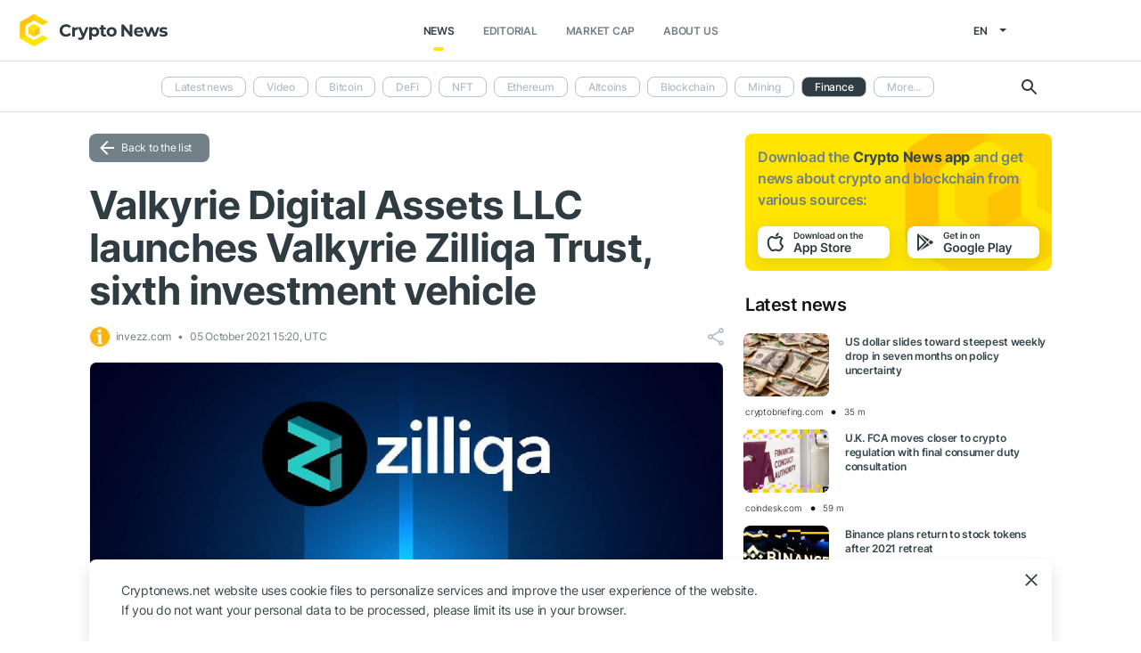

--- FILE ---
content_type: text/html; charset=UTF-8
request_url: https://cryptonews.net/news/finance/2102007/
body_size: 7962
content:
<!DOCTYPE html>
<html lang="en">
<head>
        <meta charset="UTF-8"><meta name="theme-color" content="#37474f"><meta name="viewport" content="width=device-width, maximum-scale=1.0"><meta http-equiv="X-UA-Compatible" content="ie=edge"><link rel="apple-touch-icon" sizes="180x180" href="/site-icons/apple-touch-icon.png"><link rel="manifest" href="/manifest.json"><meta name="robots" content="index, follow"/><meta name="description" content="The main investment goal of this trust is to reflect the value of Zilliqa (ZIL/USD) held in it and to offer reliable, cost-effective access and exposure to the cryptocurrency to investors."/><title>Valkyrie Digital Assets LLC launches Valkyrie Zilliqa Trust, sixth investment vehicle</title><style>body.bg-1 {
            background-position: calc(50% + 285px) -1px;
        }</style><link href="/favicon.ico" rel="shortcut icon" type="image/x-icon"/><link rel="stylesheet" href="/css/min.css?t=1768888940"><script>window.dataLayer = window.dataLayer || [];</script>
<meta name="google-adsense-account" content="ca-pub-8412527436912971">
<!-- Google Tag Manager -->
<script>(function (w, d, s, l, i) {
        w[l] = w[l] || [];
        w[l].push({'gtm.start': new Date().getTime(), event: 'gtm.js'});
        var f = d.getElementsByTagName(s)[0],
            j = d.createElement(s), dl = l != 'dataLayer' ? '&l=' + l : '';
        j.async = true;
        j.src = 'https://www.googletagmanager.com/gtm.js?id=' + i + dl;
        f.parentNode.insertBefore(j, f);
    })(window, document, 'script', 'dataLayer', 'GTM-W7KJBRM');</script>
<!-- End Google Tag Manager -->        <link rel="stylesheet" href="/css/select2.min.css">
            <meta property="og:image" content="https://cnews24.ru/uploads/c4e/c4e2ad7efbc8a5a5d670f2154e6baf2d83c822c3.jpg"/><meta property="og:title" content="Valkyrie Digital Assets LLC launches Valkyrie Zilliqa Trust, sixth investment vehicle"/><meta property="og:type" content="news"/><meta property="article:published_time" content="2021-10-05T15:20:00+00:00"/>    </head>
<body ng-app="crypto" ng-controller="main"
            ng-class="{'open-header':dropdown_header}"
      data-output_location="news"      class="">
<!-- Google Tag Manager (noscript) -->
<noscript>
    <iframe src="https://www.googletagmanager.com/ns.html?id=GTM-W7KJBRM" height="0" width="0"
            style="display:none;visibility:hidden"></iframe>
</noscript>
<!-- End Google Tag Manager (noscript) -->
<header class="">
    <div class="flex between-xs middle-xs">

                    <div class="search-loop"></div>

<form name="article-search" action="/"
      id="bnt-article-search-form" class="">
    <div class="wrap-fields">
        <span class="close-search-form"></span>
                                <label>
            <input type="text"
                   name="q"
                   placeholder="Search"
                   value="">
        </label>
        <label class="label-style">
            <select name="rubricId" data-width="100%" data-minimum-results-for-search="Infinity">
                                                            <option                                 value="-1">Latest news
                        </option>
                                                                                <option                                 value="-2">Video
                        </option>
                                                                                <option                                 value="1">Bitcoin
                        </option>
                                                                                <option                                 value="14">DeFi
                        </option>
                                                                                <option                                 value="15">NFT
                        </option>
                                                                                <option                                 value="2">Ethereum
                        </option>
                                                                                <option                                 value="3">Altcoins
                        </option>
                                                                                <option                                 value="4">Blockchain
                        </option>
                                                                                <option                                 value="6">Mining
                        </option>
                                                                                <option                                 value="7">Finance
                        </option>
                                                                                <option                                 value="18">Metaverse
                        </option>
                                                                                <option                                 value="8">Legal
                        </option>
                                                                                <option                                 value="9">Security
                        </option>
                                                                                <option                                 value="10">Analytics
                        </option>
                                                                                <option                                 value="11">Exchange
                        </option>
                                                                                <option                                 value="12">Other
                        </option>
                                                                                <option                                 value="16">GameFi
                        </option>
                                                                                <option                                 value="5">ICO
                        </option>
                                                </select>
        </label>
        <button type="submit"></button>
    </div>
</form>    
        <div class="dropdown-header dropdown-icon" ng-click="dropdownHeader()"
     ng-class="{active:dropdown_header}">
</div>

<div class="header-logo">
        <a href="/">
                                    <img src="/i/cnews-logo-new.svg" alt="logo" class="full">
                        </a>
</div>

<div class="header-menu">
    <div class="between-xs middle-xs menu-wrapper">
        <nav class="flex center-xs">
                            <li class="item">
    <a href="/"
       class="active"
    >News</a>
</li>
<li class="item">
    <a href="/editorial/all-posts/"
       class=""
    >Editorial</a>
</li>
<li class="item market-cap-item">
    <a href="/market-cap/"
       class="">Market Cap</a>
</li>
<li class="item">
    <a href="/about/"
       class="">
        About us
    </a>
</li>                    </nav>
    </div>
</div>

<div class="flex middle-xs language_select">
    <span class="current"
          ng-click="language_menu=(!language_menu)"
          ng-class="{'active':language_menu}">
        en
    </span>

    <ul class="animate-all" ng-class="{'active':language_menu}">
                                                                                    <li class="">
                        <a href="/ru/news/finance/">ru</a>
                    </li>
                                                                <li class="">
                        <a href="/de/news/finance/">de</a>
                    </li>
                                                                <li class="">
                        <a href="/es/news/finance/">es</a>
                    </li>
                                                                <li class="">
                        <a href="/ar/news/finance/">ar</a>
                    </li>
                                        </ul>
</div>
    </div>
</header>

                        <div class="header-submenu">
        <div class="container flex start-xs middle-xs ">

            <div class="dropdown-top-menu" ng-click="headerDownChange()"></div>

            
                            <ul>
                                                                                                                                                                            <li><a href="/">Latest news</a></li>
                                                                                                                                                <li><a href="/news/video/">Video</a></li>
                                                                                                                                                <li><a href="/news/bitcoin/">Bitcoin</a></li>
                                                                                                                                                <li><a href="/news/defi/">DeFi</a></li>
                                                                                                                                                <li><a href="/news/nft/">NFT</a></li>
                                                                                                                                                <li><a href="/news/ethereum/">Ethereum</a></li>
                                                                                                                                                <li><a href="/news/altcoins/">Altcoins</a></li>
                                                                                                                                                <li><a href="/news/blockchain/">Blockchain</a></li>
                                                                                                                                                <li><a href="/news/mining/">Mining</a></li>
                                                                                                                                                                            <li class="active"><span>Finance</span></li>
                                                                                                                                                <li><a href="/news/metaverse/">Metaverse</a></li>
                                                                                                                                                <li><a href="/news/legal/">Legal</a></li>
                                                                                                                                                <li><a href="/news/security/">Security</a></li>
                                                                                                                                                <li><a href="/news/analytics/">Analytics</a></li>
                                                                                                                                                <li><a href="/news/market/">Exchange</a></li>
                                                                                                                                                <li><a href="/news/other/">Other</a></li>
                                                                                                                                                <li><a href="/news/gamefi/">GameFi</a></li>
                                                                                                                                                <li><a href="/news/ico/">ICO</a></li>
                                            
                    <li class="more">
                        <span>More...</span>
                        <ul class="more-cryptonews-menu">
                                                                                                                                                                                                                                    <li><a href="/news/">Latest news</a></li>
                                                                                                                                                                                                <li><a href="/news/video/">Video</a></li>
                                                                                                                                                                                                <li><a href="/news/bitcoin/">Bitcoin</a></li>
                                                                                                                                                                                                <li><a href="/news/defi/">DeFi</a></li>
                                                                                                                                                                                                <li><a href="/news/nft/">NFT</a></li>
                                                                                                                                                                                                <li><a href="/news/ethereum/">Ethereum</a></li>
                                                                                                                                                                                                <li><a href="/news/altcoins/">Altcoins</a></li>
                                                                                                                                                                                                <li><a href="/news/blockchain/">Blockchain</a></li>
                                                                                                                                                                                                <li><a href="/news/mining/">Mining</a></li>
                                                                                                                                                                                                                                    <li class="active"><span>Finance</span></li>
                                                                                                                                                                                                <li><a href="/news/metaverse/">Metaverse</a></li>
                                                                                                                                                                                                <li><a href="/news/legal/">Legal</a></li>
                                                                                                                                                                                                <li><a href="/news/security/">Security</a></li>
                                                                                                                                                                                                <li><a href="/news/analytics/">Analytics</a></li>
                                                                                                                                                                                                <li><a href="/news/market/">Exchange</a></li>
                                                                                                                                                                                                <li><a href="/news/other/">Other</a></li>
                                                                                                                                                                                                <li><a href="/news/gamefi/">GameFi</a></li>
                                                                                                                                                                                                <li><a href="/news/ico/">ICO</a></li>
                                                                                    </ul>
                    </li>
                </ul>
            
            <div class="search-loop"></div>

<form name="article-search" action="/"
      id="bnt-article-search-form" class="">
    <div class="wrap-fields">
        <span class="close-search-form"></span>
                                <label>
            <input type="text"
                   name="q"
                   placeholder="Search"
                   value="">
        </label>
        <label class="label-style">
            <select name="rubricId" data-width="100%" data-minimum-results-for-search="Infinity">
                                                            <option                                 value="-1">Latest news
                        </option>
                                                                                <option                                 value="-2">Video
                        </option>
                                                                                <option                                 value="1">Bitcoin
                        </option>
                                                                                <option                                 value="14">DeFi
                        </option>
                                                                                <option                                 value="15">NFT
                        </option>
                                                                                <option                                 value="2">Ethereum
                        </option>
                                                                                <option                                 value="3">Altcoins
                        </option>
                                                                                <option                                 value="4">Blockchain
                        </option>
                                                                                <option                                 value="6">Mining
                        </option>
                                                                                <option                                 value="7">Finance
                        </option>
                                                                                <option                                 value="18">Metaverse
                        </option>
                                                                                <option                                 value="8">Legal
                        </option>
                                                                                <option                                 value="9">Security
                        </option>
                                                                                <option                                 value="10">Analytics
                        </option>
                                                                                <option                                 value="11">Exchange
                        </option>
                                                                                <option                                 value="12">Other
                        </option>
                                                                                <option                                 value="16">GameFi
                        </option>
                                                                                <option                                 value="5">ICO
                        </option>
                                                </select>
        </label>
        <button type="submit"></button>
    </div>
</form>        </div>
    </div>

    
<main  >
    <div class="container">

        <noindex>
            <div ng-include="templateAppByOs" ng-if="templateAppByOs"></div>
        </noindex>

                    <noindex>
                <div class="vert top"></div>
            </noindex>
        
        
        <div class="content row">

            
            <section
                    class="col-xs-12 col-sm-9                                            ">
                
    
    <a href="/news/finance/" class="btn grey back-to-list">Back to the list</a>
    <br>

        
    <div class="news-item detail content_text"
         data-article-id="2102007"
         data-id="/news/finance/2102007/"
         data-image="https://cnews24.ru/uploads/c4e/c4e2ad7efbc8a5a5d670f2154e6baf2d83c822c3.jpg"
         data-title="Valkyrie Digital Assets LLC launches Valkyrie Zilliqa Trust, sixth investment vehicle">

        <h1 class="article_title">Valkyrie Digital Assets LLC launches Valkyrie Zilliqa Trust, sixth investment vehicle</h1>

        <div class="info middle-xs between-xs detail">
            <div class="flex left">
                                                    <span class="source">
                                            <img src="https://cnews24.ru/uploads/logo-resources/1/1966.png" alt="source-logo">&nbsp;
                                            invezz.com
                                        </span>
                                <span class="datetime flex middle-xs">
                                                                05 October 2021 15:20, UTC
                                    </span>
                            </div>
            <div class="flex end-xs right middle-xs">
                
                <div class="share-links flex middle-xs">
                    <span class="share-icon hover"></span>
                </div>
            </div>
        </div>

                    <img src="https://cnews24.ru/uploads/c4e/c4e2ad7efbc8a5a5d670f2154e6baf2d83c822c3.jpg" alt="image" class="article-detail-image" style="margin-bottom: 16px;width:100%">
        
        
                    <div class="content"><div class="cn-content">
<!-- content --><p>The main investment goal of this trust is to reflect the value of Zilliqa (ZIL/USD) held in it and to offer reliable, cost-effective access and exposure to the cryptocurrency to investors.</p>
<adv data-paragraph="1"></adv><p>Valkyrie Digital Assets LLC, which sponsors the Valkyrie Bitcoin (BTC/USD) Trust, Valkyrie Polkadot (MATIC/USD) Trust, Valkyrie Algorand (ALGO/USD) Trust, Valkyrie Dash (DASH/USD) Trust, and the Valkyrie TRON (TRX/USD) Trust, announced the launch of the Valkyrie Zilliqa Trust, its sixth investment vehicle and the first at Valkyrie to invest solely in Zilliqa, the native token behind the whole blockchain network.</p>
<adv data-paragraph="2"></adv><p>Valkyrie Investments CEO Leah Wald said:</p>
<blockquote>
<p>Zilliqa is a fast growing network that offers a unique feature set geared towards democratizing the payments and remittance space. By launching this trust, we are able to give qualified investors exposure to one of the preeminent projects working to bring this use case to the financial system of the future.</p>
</blockquote>
<h2>Bringing more exposure to an ever-expanding selection of digital assets</h2>
<p>The Zilliqa trust was launched just days after the Valkyrie TRON Trust. It is the latest in a series of interconnected trusts founded to increase exposure to digital assets. This trust is the first to be built on sharded architecture, making it possible to process very high transactions volumes at any given time. Many community members will see it as an alternative to the high fees and congestion typical of many other blockchains.</p>
<p>Amrit Kumar, president and co-founder at Zilliqa, added:</p>
<blockquote>
<p>Making crypto more accessible to a range of different target groups is one sure-fire way to creating more worldwide utility for all coins, and truly realising its borderless potential. Valkyrie does this by easing access into the corridors of crypto so that those unfamiliar don’t have to knock on the doors they are unfamiliar with – such as exchanges, DEX’s and more. They optimise crypto asset management for investors, and also help them stake their assets and maximise their returns. Furthermore, Valkyrie’s expertise in the US market will help us grow our presence and reach new clientele stateside, which is very much aligned to our business goals.</p>
</blockquote>
<!-- end-content -->
</div></div>
                            <div class="article-source-link">
                                            <a href="http://invezz.com/news/2021/10/05/valkyrie-digital-assets-llc-launches-valkyrie-zilliqa-trust-sixth-investment-vehicle/?utm_source=CryptoNews&amp;utm_medium=app" class="source-host" target="_blank">invezz.com</a>
                                    </div>
                        </div>

    
            <noindex>
            <div class="vert bottom"></div>
        </noindex>
    
            <div class="m-b-64"></div>
    
    <div id="article-modal-message">
    <div class="article">
        <div class="close animate-all"></div>
        <div class="title"></div>
        <div class="message"></div>
    </div>
</div>


    
    <ul class="share-block" style="display: none">
    <li class="vk">
        <a href="" rel="nofollow noopener" target="_blank" title="">
            <i class="fab fa-vk"></i>
        </a>
    </li>
    <li class="fb">
        <a href="" rel="nofollow noopener" target="_blank" title="">
            <i class="fab fa-facebook"></i>
        </a>
    </li>
    <li class="tw">
        <a href="" rel="nofollow noopener" target="_blank" title="">
            <i class="fab fa-twitter"></i>
        </a>
    </li>
    <li class="vb">
        <a href="" rel="nofollow noopener" target="_blank" title="">
            <i class="fas fa-phone"></i>
        </a>
    </li>
    <li class="wa">
        <a href="" rel="nofollow noopener" target="_blank" title="">
            <i class="fab fa-whatsapp"></i>
        </a>
    </li>
    <li class="tg">
        <a href="" rel="nofollow noopener" target="_blank" title="">
            <i class="fas fa-paper-plane"></i>
        </a>
    </li>
</ul>

            </section>

                        <aside class="col-xs col-sm right-side">
            <div class="download_the_app">
    Download the <b>Crypto News app</b> and get  news about <br>crypto and blockchain from various sources:
    <div class="apps flex center-xs">
        <a rel="nofollow" target="_blank" href="https://app.appsflyer.com/id1267753692?pid=website&c=cryptonews.net">
                            <img src="/i/app/side_app_store.svg" alt="">
                    </a>
        <a rel="nofollow" target="_blank" href="https://app.appsflyer.com/com.cryptonews?pid=website&c=cryptonews.net">
                            <img src="/i/app/side_google_play.svg" alt="">
                    </a>
    </div>
</div>                            <div class="latest_mews_title">Latest news</div>

        <div class="latest_articles">
                                                                    <div class="row news-item start-xs">
                    <a href="/news/finance/32327501/"
                       class="image-wrap col-xs-12 col-sm-3">
                                                                                                    <span class="image lazy" data-src="https://cnews24.ru/uploads/e0c/e0c41332e2c719efc525f860bdb2030caee7fedb.jpg">
                                                    </span>
                    </a>

                    <div class="desc col-xs">
                        <a href="/news/finance/32327501/"
                           class="title">US dollar slides toward steepest weekly drop in seven months on policy uncertainty</a>

                                            </div>

                    <div class="info alt flex middle-xs between-xs">
                        <div class="col-xs">
                            <div class="row middle-xs">
                                <span>cryptobriefing.com</span>
                                <span class="middle-marker"></span>
                                <span class="datetime flex middle-xs">
                                                                            35 m
                                                                    </span>
                            </div>
                        </div>
                                            </div>
                </div>
                                                                                <div class="row news-item start-xs">
                    <a href="/news/legal/32327387/"
                       class="image-wrap col-xs-12 col-sm-3">
                                                                                                    <span class="image lazy" data-src="https://cnews24.ru/uploads/250/2504dc30467586a476a0bdb16ca6175e41ea7642.jpg">
                                                    </span>
                    </a>

                    <div class="desc col-xs">
                        <a href="/news/legal/32327387/"
                           class="title">U.K. FCA moves closer to crypto regulation with final consumer duty consultation</a>

                                            </div>

                    <div class="info alt flex middle-xs between-xs">
                        <div class="col-xs">
                            <div class="row middle-xs">
                                <span>coindesk.com</span>
                                <span class="middle-marker"></span>
                                <span class="datetime flex middle-xs">
                                                                            59 m
                                                                    </span>
                            </div>
                        </div>
                                            </div>
                </div>
                                                                                <div class="row news-item start-xs">
                    <a href="/news/market/32327384/"
                       class="image-wrap col-xs-12 col-sm-3">
                                                                                                    <span class="image lazy" data-src="https://cnews24.ru/uploads/f9b/f9bcaa451d35b411b0b05c77071f4679721a1a9d.png">
                                                    </span>
                    </a>

                    <div class="desc col-xs">
                        <a href="/news/market/32327384/"
                           class="title">Binance plans return to stock tokens after 2021 retreat</a>

                                            </div>

                    <div class="info alt flex middle-xs between-xs">
                        <div class="col-xs">
                            <div class="row middle-xs">
                                <span>coindesk.com</span>
                                <span class="middle-marker"></span>
                                <span class="datetime flex middle-xs">
                                                                            59 m
                                                                    </span>
                            </div>
                        </div>
                                            </div>
                </div>
                                                                                <div class="row news-item start-xs">
                    <a href="/news/bitcoin/32327381/"
                       class="image-wrap col-xs-12 col-sm-3">
                                                                                                    <span class="image lazy" data-src="https://cnews24.ru/uploads/1aa/1aa2ab2d88fc45a573cd8fe2a27b7aa53c2ed457.jpg">
                                                    </span>
                    </a>

                    <div class="desc col-xs">
                        <a href="/news/bitcoin/32327381/"
                           class="title">Binance’s Changpeng Zhao says bitcoin will ‘break’ the four-year cycle this year</a>

                                            </div>

                    <div class="info alt flex middle-xs between-xs">
                        <div class="col-xs">
                            <div class="row middle-xs">
                                <span>coindesk.com + 1 more</span>
                                <span class="middle-marker"></span>
                                <span class="datetime flex middle-xs">
                                                                            59 m
                                                                    </span>
                            </div>
                        </div>
                                            </div>
                </div>
                                                                                <div class="row news-item start-xs">
                    <a href="/news/bitcoin/32327468/"
                       class="image-wrap col-xs-12 col-sm-3">
                                                                                                    <span class="image lazy" data-src="https://cnews24.ru/uploads/19d/19d90632bd2ef93ce1a0849a0740b067cf82a3b1_80.jpg">
                                                    </span>
                    </a>

                    <div class="desc col-xs">
                        <a href="/news/bitcoin/32327468/"
                           class="title">US yield spread hits 2021 highs: A warning for Bitcoin price?</a>

                                            </div>

                    <div class="info alt flex middle-xs between-xs">
                        <div class="col-xs">
                            <div class="row middle-xs">
                                <span>cointelegraph.com</span>
                                <span class="middle-marker"></span>
                                <span class="datetime flex middle-xs">
                                                                            1 h
                                                                    </span>
                            </div>
                        </div>
                                            </div>
                </div>
                                                                                <div class="row news-item start-xs">
                    <a href="/news/bitcoin/32327448/"
                       class="image-wrap col-xs-12 col-sm-3">
                                                                                                    <span class="image lazy" data-src="https://cnews24.ru/uploads/83e/83e77f643466babf4743ef36f1d9d5747f475cac_80.jpg">
                                                    </span>
                    </a>

                    <div class="desc col-xs">
                        <a href="/news/bitcoin/32327448/"
                           class="title">Bitcoin prediction markets say $100K BTC price out of reach for now</a>

                                            </div>

                    <div class="info alt flex middle-xs between-xs">
                        <div class="col-xs">
                            <div class="row middle-xs">
                                <span>cointelegraph.com</span>
                                <span class="middle-marker"></span>
                                <span class="datetime flex middle-xs">
                                                                            1 h
                                                                    </span>
                            </div>
                        </div>
                                            </div>
                </div>
                        </div>


                                        <noindex>
                    <div class="vert side"></div>
                </noindex>
                        <h3 class="top-coins-title">Top 5 Cryptocurrencies</h3>
<div id="top-coins">
    <ng-include src="topCoinsTemplate" ng-if="topCoinsTemplate">
        <div ng-if="!topCoinsTemplate">
                            <div class="item preload">
                    <div class="icon"></div>
                    <div class="name-symbol">
                        <div class="name"></div>
                        <div class="symbol"></div>
                    </div>
                    <div class="price-percent">
                        <div class="price"></div>
                        <div class="percent red"></div>
                    </div>
                </div>
                            <div class="item preload">
                    <div class="icon"></div>
                    <div class="name-symbol">
                        <div class="name"></div>
                        <div class="symbol"></div>
                    </div>
                    <div class="price-percent">
                        <div class="price"></div>
                        <div class="percent red"></div>
                    </div>
                </div>
                            <div class="item preload">
                    <div class="icon"></div>
                    <div class="name-symbol">
                        <div class="name"></div>
                        <div class="symbol"></div>
                    </div>
                    <div class="price-percent">
                        <div class="price"></div>
                        <div class="percent red"></div>
                    </div>
                </div>
                            <div class="item preload">
                    <div class="icon"></div>
                    <div class="name-symbol">
                        <div class="name"></div>
                        <div class="symbol"></div>
                    </div>
                    <div class="price-percent">
                        <div class="price"></div>
                        <div class="percent red"></div>
                    </div>
                </div>
                            <div class="item preload">
                    <div class="icon"></div>
                    <div class="name-symbol">
                        <div class="name"></div>
                        <div class="symbol"></div>
                    </div>
                    <div class="price-percent">
                        <div class="price"></div>
                        <div class="percent red"></div>
                    </div>
                </div>
                    </div>
    </ng-include>
</div>
                            <noindex>
                    <div class="vert side2"></div>
                </noindex>
                    </aside>
    
                    </div>

    </div>
</main>
    <footer>
    <div class="top container">

        <div class="row start-xs">

            <div class="col-xs-12 col-sm-8 f-side">

                <div class="row wrap-site-menus">
                    <div class="col-xs-12 col-sm cnews-menu">
                        <h3>News</h3>
                        <h3 class="more-title" ng-click="news_ets_open=!news_ets_open" ng-class="{open:news_ets_open}">
                            News
                            <span class="more" ng-class="{open:news_ets_open}"></span>
                        </h3>
                            <ul ng-class="{open:news_ets_open}">
                                                                        <li class="item"><a href="/" class="middle-xs">Latest news</a></li>
                                            <li class="item"><a href="/news/video/" class="middle-xs">Video</a></li>
                                            <li class="item"><a href="/news/bitcoin/" class="middle-xs">Bitcoin</a></li>
                                            <li class="item"><a href="/news/defi/" class="middle-xs">DeFi</a></li>
                                            <li class="item"><a href="/news/nft/" class="middle-xs">NFT</a></li>
                                            <li class="item"><a href="/news/ethereum/" class="middle-xs">Ethereum</a></li>
                                                    <li class="item hide"><a href="/news/altcoins/" class="middle-xs">Altcoins</a></li>
                                            <li class="item hide"><a href="/news/blockchain/" class="middle-xs">Blockchain</a></li>
                                            <li class="item hide"><a href="/news/mining/" class="middle-xs">Mining</a></li>
                                            <li class="item hide"><a href="/news/finance/" class="middle-xs">Finance</a></li>
                                            <li class="item hide"><a href="/news/metaverse/" class="middle-xs">Metaverse</a></li>
                                            <li class="item hide"><a href="/news/legal/" class="middle-xs">Legal</a></li>
                                            <li class="item hide"><a href="/news/security/" class="middle-xs">Security</a></li>
                                            <li class="item hide"><a href="/news/analytics/" class="middle-xs">Analytics</a></li>
                                            <li class="item hide"><a href="/news/market/" class="middle-xs">Exchange</a></li>
                                            <li class="item hide"><a href="/news/other/" class="middle-xs">Other</a></li>
                                            <li class="item hide"><a href="/news/gamefi/" class="middle-xs">GameFi</a></li>
                                            <li class="item hide"><a href="/news/ico/" class="middle-xs">ICO</a></li>
                <li class="item cursor more" ng-click="news_ets_open=!news_ets_open"
            ng-show="!news_ets_open">
            <span class="flex">More...</span>
        </li>
        <li class="item cursor more" ng-click="news_ets_open=!news_ets_open"
            ng-show="news_ets_open">
            <span class="flex">Minimize</span>
        </li>
    </ul>

                    </div>

                                            <div class="col-xs-12 col-sm editorial-footer-menu">
                            <h3>Editorial</h3>
                            <h3 class="more-title"
                                ng-class="{open:articles_open}"
                                ng-click="articles_open=!articles_open">Editorial
                                <span class="more" ng-class="{open:articles_open}"></span>
                            </h3>
                                                            <ul ng-class="{open:articles_open}">
                                                                            <li class="item">
                                            <a href="/editorial/all-posts/">
                                                All articles</a>
                                        </li>
                                                                            <li class="item">
                                            <a href="/editorial/news/">
                                                News</a>
                                        </li>
                                                                            <li class="item">
                                            <a href="/editorial/investments/">
                                                Investments</a>
                                        </li>
                                                                            <li class="item">
                                            <a href="/editorial/regulation/">
                                                Regulation</a>
                                        </li>
                                                                            <li class="item">
                                            <a href="/editorial/technology/">
                                                Technology</a>
                                        </li>
                                                                            <li class="item">
                                            <a href="/editorial/guest-posts/">
                                                Guest posts</a>
                                        </li>
                                                                            <li class="item">
                                            <a href="/editorial/analytics/">
                                                Analytics</a>
                                        </li>
                                                                            <li class="item">
                                            <a href="/editorial/press-releases/">
                                                Partners news</a>
                                        </li>
                                                                            <li class="item">
                                            <a href="/editorial/guides/">
                                                How to start</a>
                                        </li>
                                                                    </ul>
                                                    </div>
                    
                    <div class="col-xs-12 col-sm about-us-menu">
                        <h3>About us</h3>
                        <h3 class="more-title" ng-click="about_open=!about_open" ng-class="{open:about_open}">
                            About us
                            <span class="more" ng-class="{open:about_open}"></span>
                        </h3>
                        <ul ng-class="{open:about_open}">
                                                        
<li class="item ">
    <a href="/about/">About</a>
</li>
<li class="item ">
    <a href="/about-app/">About app</a>
</li>
<li class="item ">
    <a href="/advertising/">Advertising</a>
</li>
<li class="item ">
    <a href="/contacts/">Contacts</a>
</li>
<li class="item ">
    <a href="/event/?where%5Bactually%5D=true">Events</a>
</li>
    <li class="item ">
        <a href="/glossary/">Glossary</a>
    </li>
                        </ul>
                    </div>

                    <div class="col-xs-12 col-sm">
                        <h3>Policies</h3>
                        <h3 class="more-title policies" ng-click="polices_open=!polices_open"
                            ng-class="{open:polices_open}">
                            Policies
                            <span class="more" ng-class="{open:polices_open}"></span>
                        </h3>
                        <ul ng-class="{open:polices_open}">
                            <li class="item">
                                <a href="/privacy-policy/">
                                    Privacy policy</a>
                            </li>
                            <li>
                                <a href="/copyright/">
                                    For copyright holders
                                </a>
                            </li>
                            <li>
                                <a href="/disclaimer/">Disclaimer</a>
                            </li>
                            <li>
                                <a href="/personal-data/">PD processing policy</a>
                            </li>
                            <li>
                                <a href="/public-offer/">User Agreement</a>
                            </li>
                                                    </ul>
                    </div>
                </div>
            </div>

            <div class="col-xs-12 col-sm f-side apps-shared-links">
                <div class="download_the_app">
    Download the <b>Crypto News app</b> and get  news about <br>crypto and blockchain from various sources:
    <div class="apps flex center-xs">
        <a rel="nofollow" target="_blank" href="https://app.appsflyer.com/id1267753692?pid=website&c=cryptonews.net">
                            <img src="/i/app/side_app_store.svg" alt="">
                    </a>
        <a rel="nofollow" target="_blank" href="https://app.appsflyer.com/com.cryptonews?pid=website&c=cryptonews.net">
                            <img src="/i/app/side_google_play.svg" alt="">
                    </a>
    </div>
</div>                <div class="social-subscribe">
    <div>Subscribe to our social networks:</div>
    <div class="social">
                    <div class="item twitter">
                <a href="https://twitter.com/cryptonews_eng" target="_blank" rel="nofollow">
                    <i class="fab fa-twitter" aria-hidden="true" style="color: #fff"></i>
                </a>
            </div>
                    <div class="item telegram">
                <a href="https://t.me/cryptonews_net" target="_blank" rel="nofollow">
                    <i class="fa fa-paper-plane" aria-hidden="true" style="color: #fff"></i>
                </a>
            </div>
                    <div class="item linkedin">
                <a href="https://www.linkedin.com/company/cryptonews-net/" target="_blank" rel="nofollow">
                    <i class="fab fa-linkedin" aria-hidden="true" style="color: #fff"></i>
                </a>
            </div>
            </div>
</div>

                            </div>

        </div>
    </div>

    <div class="separator">
        <div class="container"></div>
    </div>

    <div class="bottom">
        <div class="container">
            <div class="copyright">
                © 2018 - 2026 Crypto News. When using the content, a link to cryptonews.net is required.
            </div>
        </div>
    </div>

</footer>

<div ng-include="templateCookieAccept" ng-if="templateCookieAccept"></div>    <noindex>
        <div class="vert footer" style="display: none"></div>
    </noindex>
    <script src="/js/controllers/offer-the-news.min.js?t=1768888940"></script>
    <script src="/js/controllers/mistake-form.min.js?t=1768888940"></script>
    <script src="/js/controllers/article-comment-controller.min.js?t=1768888940"></script>
    <script src="/js/min.js?t=1768888940"></script>
    <script src="/js/controllers/shareArticle.min.js?t=1768888940"></script>
    <script src="/js/select2.min.js"></script>

<script data-cfasync="false" type="text/javascript" id="clever-core">
    /* <![CDATA[ */
    (function (document, window) {
        var a, c = document.createElement("script"), f = window.frameElement;

        c.id = "CleverCoreLoader96131";
        c.src = "https://scripts.cleverwebserver.com/b1e029e2fa78ca8833257c47727b46c5.js";

        c.async = !0;
        c.type = "text/javascript";
        c.setAttribute("data-target", window.name || (f && f.getAttribute("id")));
        c.setAttribute("data-callback", "put-your-callback-function-here");
        c.setAttribute("data-callback-url-click", "put-your-click-macro-here");
        c.setAttribute("data-callback-url-view", "put-your-view-macro-here");

        try {
            a = parent.document.getElementsByTagName("script")[0] || document.getElementsByTagName("script")[0];
        } catch (e) {
            a = !1;
        }

        a || (a = document.getElementsByTagName("head")[0] || document.getElementsByTagName("body")[0]);
        a.parentNode.insertBefore(c, a);
    })(document, window);
    /* ]]> */
</script>
</body>
</html>


--- FILE ---
content_type: text/html; charset=UTF-8
request_url: https://cryptonews.net/en/get/get-top-coins
body_size: 501
content:
            <a href="/en/market-cap/bitcoin/" class="item">
            <div class="icon">
                                    <img src="https://cnews24.ru/uploads/coin-icons/1.png?t=1764545412" alt="coin-icon">
                            </div>

            <div class="name-symbol">
                <div class="name">Bitcoin</div>
                <div class="symbol">BTC</div>
            </div>
            <div class="price-percent">
                <div class="price">$ 89 812.40</div>
                <div class="percent green">
                    0.05 %
                </div>
            </div>

                    </a>
            <a href="/en/market-cap/ethereum/" class="item">
            <div class="icon">
                                    <img src="https://cnews24.ru/uploads/coin-icons/1027.png?t=1764545421" alt="coin-icon">
                            </div>

            <div class="name-symbol">
                <div class="name">Ethereum</div>
                <div class="symbol">ETH</div>
            </div>
            <div class="price-percent">
                <div class="price">$ 2 952.23</div>
                <div class="percent red">
                    -0.06 %
                </div>
            </div>

                    </a>
            <a href="/en/market-cap/tether/" class="item">
            <div class="icon">
                                    <img src="https://cnews24.ru/uploads/coin-icons/825.png?t=1764545448" alt="coin-icon">
                            </div>

            <div class="name-symbol">
                <div class="name">Tether USDt</div>
                <div class="symbol">USDT</div>
            </div>
            <div class="price-percent">
                <div class="price">$ 0.99884826</div>
                <div class="percent red">
                    -0.02 %
                </div>
            </div>

                    </a>
            <a href="/en/market-cap/bnb/" class="item">
            <div class="icon">
                                    <img src="https://cnews24.ru/uploads/coin-icons/1839.png?t=1764545411" alt="coin-icon">
                            </div>

            <div class="name-symbol">
                <div class="name">BNB</div>
                <div class="symbol">BNB</div>
            </div>
            <div class="price-percent">
                <div class="price">$ 892.43</div>
                <div class="percent green">
                    0.52 %
                </div>
            </div>

                    </a>
            <a href="/en/market-cap/xrp/" class="item">
            <div class="icon">
                                    <img src="https://cnews24.ru/uploads/coin-icons/52.png?t=1764545453" alt="coin-icon">
                            </div>

            <div class="name-symbol">
                <div class="name">XRP</div>
                <div class="symbol">XRP</div>
            </div>
            <div class="price-percent">
                <div class="price">$ 1.92422378</div>
                <div class="percent red">
                    -0.45 %
                </div>
            </div>

                    </a>
    

--- FILE ---
content_type: application/javascript
request_url: https://cryptonews.net/js/controllers/mistake-form.min.js?t=1768888940
body_size: 1068
content:
"use strict";if(controller===undefined)var controller={};controller.ctrlMistake=function($http,$scope){var attrModalId="data-modal",attrModalClose="data-dismiss",modalBackgroundId="ciModalBackground",modalClass="ciModal",blockedClass="blocked",$body=jQuery(document.body),closeModal=function(){var wrap=$("#"+modalBackgroundId),modal=wrap.find("."+modalClass);modal.css("display","none");wrap.before(modal);$body.css("overflow","auto");wrap.remove()},openModal=function(modalId){var $modal=jQuery("#"+modalId),closeClass=$modal.attr(attrModalClose);$modal.wrap('<div id="'+modalBackgroundId+'">');$modal.css("display","inline-block");$body.css("overflow","hidden");if(closeClass){$modal.find("."+closeClass).on("click",closeModal)}};jQuery("["+attrModalId+"]").on("click",function(e){var $this=jQuery(this),modalId=$this.attr(attrModalId);if(!modalId){return}e.stopPropagation();e.preventDefault();openModal(modalId)});$body.on("click",function(e){var elTarget=jQuery(e.target);if(elTarget.attr("id")!==modalBackgroundId){if($body.css("overflow")!=="hidden"||elTarget.hasClass("."+modalClass)||elTarget.parents("."+modalClass)||elTarget.parents("."+blockedClass)||elTarget.hasClass("."+blockedClass)||elTarget.attr("id")===modalBackgroundId){return}}closeModal()});jQuery("."+modalClass).each(function(){$(this).on("open",function(){openModal(jQuery(this).attr("id"))}).on("close",function(){closeModal()})});jQuery(document.body).on("keydown",function MessageTextOnKeyEnter(e){if(e.keyCode===13&&e.ctrlKey){let selectedText="";if(window.getSelection){selectedText=window.getSelection().toString()}if(selectedText.length<2)return false;if(selectedText.length>142){let $modalMistakeSuccess=jQuery("#modalMistake-success");$modalMistakeSuccess.html("Your selection is too big. Please, select the part with the mistake.");$modalMistakeSuccess.trigger("open")}else{let $modalMistake=jQuery("#modalMistake");$modalMistake.find(".textSelected").html(selectedText);$modalMistake.trigger("open")}}});$scope.blocked=false;$scope.user={comment:""};$scope.submit=function(e){if($scope.blocked){return}var el=angular.element(e.target);$scope.blocked=true;$http({method:"POST",url:"/"+$scope.locale+"/ajax/foundMistake",data:{text:el.find(".textSelected").html(),url:location.href,comment:$scope.user.comment}}).then(function(res){$scope.user.comment="";el.trigger("close");el=angular.element("#modalMistake-success");el.html(res.data.msg);el.trigger("open");$scope.blocked=false},function(err){$scope.error=err.data.hasOwnProperty("msg")?err.data.msg:err.statusText;$scope.blocked=false;setTimeout(function(){$scope.error=""},3e3)})}};